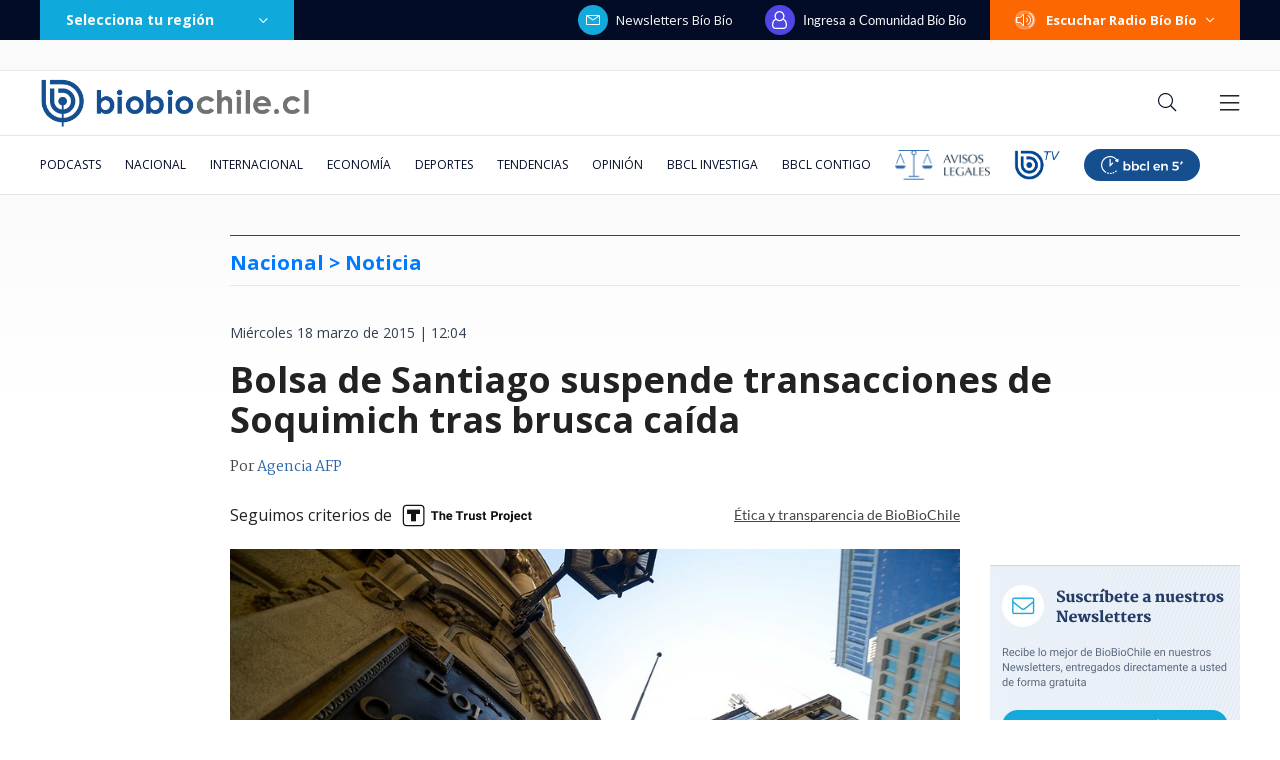

--- FILE ---
content_type: text/html; charset=utf-8
request_url: https://realtime.bbcl.cl/hit/?t=1769292844013&url=https%3A%2F%2Fwww.biobiochile.cl%2Fnoticias%2F2015%2F03%2F18%2Fbolsa-de-santiago-suspende-transacciones-de-soquimich-tras-brusca-caida.shtml&property=01G1KMVDSGMWCR31GWZX0VBJBY&referrer=
body_size: -16
content:
01KFS14K7T2DJMMXJ709ABFR7K.o9oSR7Fk54yQIA+DeBWnEmfg8Qhgcyp5o81xv8Ir1Jc=

--- FILE ---
content_type: text/html; charset=utf-8
request_url: https://www.google.com/recaptcha/api2/aframe
body_size: 264
content:
<!DOCTYPE HTML><html><head><meta http-equiv="content-type" content="text/html; charset=UTF-8"></head><body><script nonce="ht9ylBJQ1oAuLgf8noT9hw">/** Anti-fraud and anti-abuse applications only. See google.com/recaptcha */ try{var clients={'sodar':'https://pagead2.googlesyndication.com/pagead/sodar?'};window.addEventListener("message",function(a){try{if(a.source===window.parent){var b=JSON.parse(a.data);var c=clients[b['id']];if(c){var d=document.createElement('img');d.src=c+b['params']+'&rc='+(localStorage.getItem("rc::a")?sessionStorage.getItem("rc::b"):"");window.document.body.appendChild(d);sessionStorage.setItem("rc::e",parseInt(sessionStorage.getItem("rc::e")||0)+1);localStorage.setItem("rc::h",'1769292857081');}}}catch(b){}});window.parent.postMessage("_grecaptcha_ready", "*");}catch(b){}</script></body></html>

--- FILE ---
content_type: application/javascript; charset=utf-8
request_url: https://fundingchoicesmessages.google.com/f/AGSKWxV-bBur7R_FPifIPJC8W67z2wjeB0BAXyOyU1Jo84EtF3vAPnHOg1TKaal9psiwneVKf_nYoBqWOhC5gZHJuUv9Sv2-ysGtKkgLWfiXZ7spH-gNKwDFTG5ak_ifKoQZAwNWAnApHvWi-XEctkDuBZtJ3PwcVRAi-1yRK01M2dqCbrPTVAzBrEomDK9W/_/inad./adspot./ads-sidebar-/adv_script_/adocean.
body_size: -1287
content:
window['e32befba-89d6-4909-a591-25e0ceb11f54'] = true;

--- FILE ---
content_type: application/javascript
request_url: https://www.biobiochile.cl/static/realtime/realtime-general.js?t=1769292855195&callback=BBCL_Realtime
body_size: 1168
content:
/*2026-01-24 22:13:09*/ BBCL_Realtime([{"id":6710331,"titulo":"Menor de tres a\u00f1os fallece en residencia de Mejor Ni\u00f1ez en \u00d1u\u00f1oa: sufri\u00f3 accidente en una piscina","url":"https:\/\/www.biobiochile.cl\/noticias\/nacional\/region-metropolitana\/2026\/01\/24\/menor-de-3-anos-fallece-en-residencia-de-mejor-ninez-en-nunoa-sufrio-accidente-en-una-piscina.shtml","imagen":"2026\/01\/noticia-en-desarrollo-61.png","video_rudo_destacado":"","categoria":"nacional","en_vivo":false,"visitas":248},{"id":6710315,"titulo":"Gobernador dem\u00f3crata de Minnesota moviliza a la Guardia Nacional tras muerte de hombre a manos de ICE","url":"https:\/\/www.biobiochile.cl\/noticias\/internacional\/eeuu\/2026\/01\/24\/gobernador-democrata-de-minnesota-moviliza-a-la-guardia-nacional-tras-muerte-de-hombre-a-manos-de-ice.shtml","imagen":"2026\/01\/minnesota-guardia-nacional-ice.png","video_rudo_destacado":"","categoria":"nacional","en_vivo":false,"visitas":146},{"id":6708324,"titulo":"Daniela Mu\u00f1oz, la periodista revelaci\u00f3n de los \u00faltimos a\u00f1os: \"Soy muy feliz haciendo mi pega\"","url":"https:\/\/www.biobiochile.cl\/noticias\/espectaculos-y-tv\/tv\/2026\/01\/24\/daniela-munoz-la-periodista-revelacion-de-los-ultimos-anos-soy-muy-feliz-haciendo-mi-pega.shtml","imagen":"2026\/01\/daniela_munoz-jpg.jpg","video_rudo_destacado":"","categoria":"general","en_vivo":false,"visitas":135},{"id":6709652,"titulo":"No ser\u00e1n malls chinos: Falabella llegar\u00e1 a ocupar algunas de las tiendas que dej\u00f3 el cierre de Corona","url":"https:\/\/www.biobiochile.cl\/noticias\/economia\/negocios-y-empresas\/2026\/01\/23\/no-seran-malls-chinos-falabella-llegara-a-ocupar-algunas-de-las-tiendas-que-dejo-el-cierre-de-corona.shtml","imagen":"2026\/01\/no-seran-un-mall-chino-falabella-llegara-a-ocupar-algunas-de-las-tiendas-que-dejo-corona.jpg","video_rudo_destacado":"","categoria":"nacional","en_vivo":false,"visitas":103},{"id":6710273,"titulo":"Fue en plena v\u00eda p\u00fablica: el registro del asesinato de hombre en Minneapolis","url":"https:\/\/www.biobiochile.cl\/noticias\/internacional\/eeuu\/2026\/01\/24\/fue-en-plena-via-publica-el-registro-del-asesinato-de-hombre-en-minneapolis.shtml","imagen":"2026\/01\/videos-fue-en-plena-via-publica-el-registro-del-asesinato-de-hombre-en-minneapolis.png","video_rudo_destacado":"","categoria":"nacional","en_vivo":false,"visitas":92},{"id":6710294,"titulo":"Multan a cuatro turistas rusos y a gu\u00eda chileno por usar motos de agua en r\u00edo Futaleuf\u00fa","url":"https:\/\/www.biobiochile.cl\/noticias\/nacional\/region-de-los-lagos\/2026\/01\/24\/multan-a-cuatro-turistas-rusos-y-a-guia-chileno-por-usar-motos-de-agua-en-rio-futaleufu.shtml","imagen":"2026\/01\/motos-rio-futaleufu-rusos.png","video_rudo_destacado":"https:\/\/rudo.video\/vod\/bVJKuD\/skin\/simple\/o\/MjAyNi8wMS9tb3Rvcy1yaW8tZnV0YWxldWZ1LXJ1c29zLnBuZw==","categoria":"nacional","en_vivo":false,"visitas":86},{"id":6708967,"titulo":"\"No parece justificado\": Corte cuestiona contrataci\u00f3n de abogado de Boric y revoca su sobreseimiento","url":"https:\/\/www.biobiochile.cl\/especial\/bbcl-investiga\/noticias\/articulos\/2026\/01\/23\/no-parece-justificado-corte-cuestiona-contratacion-de-abogado-de-boric-y-revoca-su-sobreseimiento.shtml","imagen":"2026\/01\/gabriel-boric-y-jonatan-valenzuela-corte-cuestiona-contratacion.png","video_rudo_destacado":"","categoria":"nacional","en_vivo":false,"visitas":75},{"id":6710021,"titulo":"Fue acusado de \"apitutar\" a su pareja: ex gerente de ENAP despedido interpone millonaria demanda","url":"https:\/\/www.biobiochile.cl\/especial\/bbcl-investiga\/noticias\/articulos\/2026\/01\/24\/fue-acusado-de-apitutar-a-su-pareja-ex-gerente-de-enap-despedido-interpone-millonaria-demanda.shtml","imagen":"2026\/01\/relato-artificial-y-sin-defensa-ex-gerente-de-enap-despedido-interpone-millonaria-demanda.png","video_rudo_destacado":"","categoria":"nacional","en_vivo":false,"visitas":75},{"id":6709270,"titulo":"Per\u00fa va directo a negociar la compra de 24 cazas multirol tras aprobar una millonaria operaci\u00f3n","url":"https:\/\/www.biobiochile.cl\/noticias\/internacional\/america-latina\/2026\/01\/24\/peru-va-directo-a-negociar-la-compra-de-24-cazas-multirol-tras-aprobar-una-millonaria-operacion.shtml","imagen":"2026\/01\/cazas-peru-fuerza-aerea-f16.jpg","video_rudo_destacado":"","categoria":"nacional","en_vivo":false,"visitas":74},{"id":6710328,"titulo":"Sismo se report\u00f3 en inmediaciones del volc\u00e1n Tupungatito en San Jos\u00e9 de Maipo","url":"https:\/\/www.biobiochile.cl\/noticias\/nacional\/chile\/2026\/01\/24\/sismo-se-reporto-en-inmediaciones-del-volcan-tupungatito-en-san-jose-de-maipo.shtml","imagen":"2026\/01\/sismo-se-reporto-en-inmediaciones-del-volcan-tupungatito-en-san-jose-de-maipo.png","video_rudo_destacado":"","categoria":"nacional","en_vivo":false,"visitas":58}])